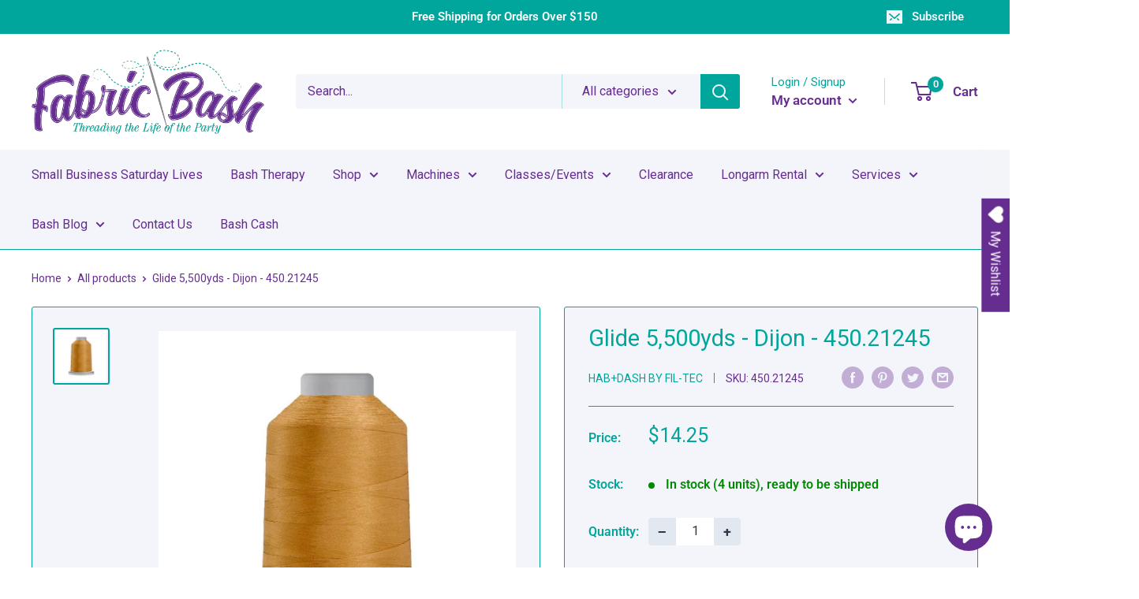

--- FILE ---
content_type: text/javascript
request_url: https://fabricbash.com/cdn/shop/t/40/assets/custom.js?v=102476495355921946141678850196
body_size: -753
content:
//# sourceMappingURL=/cdn/shop/t/40/assets/custom.js.map?v=102476495355921946141678850196


--- FILE ---
content_type: text/javascript; charset=utf-8
request_url: https://fabricbash.com/products/glide-dijon.js
body_size: 558
content:
{"id":4637642358842,"title":"Glide 5,500yds - Dijon - 450.21245","handle":"glide-dijon","description":"40wt. trilobal polyester thread used for sewing, quilting and embroidery. SHEEN\nGlide utilizes special technology to capture a beautiful luster within the fibers of a colorfast polyester. We welcome you to compare our Glide colors to your favorite polyester or rayon thread.\nCONSISTENT\nFil-Tec Glide with Advanced Trilobal Technology will maintain consistent tension throughout each \u0026amp; every spool. The results are high quality, consistent stitch formation, less thread breaks \u0026amp; fewer machine stops.\nCOVERAGE\nGlide offers superior coverage for all your sewing applications. Uniform \u0026amp; complete coverage (fill) provides a unique look. The thread appears to melt into the fabric.\nSTRENGTH\nGlide offers superior coverage for all your sewing applications. Uniform \u0026amp; complete coverage (fill) provides a unique look. The thread appears to melt into the fabric.\nLINT FREE\nGlide runs virtually lint-free through your machine’s needle \u0026amp; tensioners.","published_at":"2025-08-18T22:00:29-05:00","created_at":"2021-01-21T10:06:57-06:00","vendor":"Hab+Dash By Fil-Tec","type":"Thread","tags":["40","40wt","5000 meters","Brand_Hab+Dash By Fil-Tec","Collection_Glide","Color_Brown","embroidery","glide","Material_Polyester","poly","polyester","Product Type_Top Thread","quilting","sewing","Size_5000 meters","Specialty_Trilobal Polyester","Thread","Top Thread","Trilobal Polyester","Weight_40wt","yellow"],"price":1425,"price_min":1425,"price_max":1425,"available":true,"price_varies":false,"compare_at_price":null,"compare_at_price_min":0,"compare_at_price_max":0,"compare_at_price_varies":false,"variants":[{"id":32239023292474,"title":"Default Title","option1":"Default Title","option2":null,"option3":null,"sku":"450.21245","requires_shipping":true,"taxable":true,"featured_image":null,"available":true,"name":"Glide 5,500yds - Dijon - 450.21245","public_title":null,"options":["Default Title"],"price":1425,"weight":0,"compare_at_price":null,"inventory_management":"shopify","barcode":"089051005271","requires_selling_plan":false,"selling_plan_allocations":[]}],"images":["\/\/cdn.shopify.com\/s\/files\/1\/0123\/2499\/5130\/products\/EvoShopify_1474.jpg?v=1613086943"],"featured_image":"\/\/cdn.shopify.com\/s\/files\/1\/0123\/2499\/5130\/products\/EvoShopify_1474.jpg?v=1613086943","options":[{"name":"Title","position":1,"values":["Default Title"]}],"url":"\/products\/glide-dijon","media":[{"alt":"GLIDE DIJON - Fabric Bash","id":6765660700730,"position":1,"preview_image":{"aspect_ratio":1.0,"height":1200,"width":1200,"src":"https:\/\/cdn.shopify.com\/s\/files\/1\/0123\/2499\/5130\/products\/EvoShopify_1474.jpg?v=1613086943"},"aspect_ratio":1.0,"height":1200,"media_type":"image","src":"https:\/\/cdn.shopify.com\/s\/files\/1\/0123\/2499\/5130\/products\/EvoShopify_1474.jpg?v=1613086943","width":1200}],"requires_selling_plan":false,"selling_plan_groups":[]}

--- FILE ---
content_type: text/javascript; charset=utf-8
request_url: https://fabricbash.com/products/glide-dijon.js
body_size: 932
content:
{"id":4637642358842,"title":"Glide 5,500yds - Dijon - 450.21245","handle":"glide-dijon","description":"40wt. trilobal polyester thread used for sewing, quilting and embroidery. SHEEN\nGlide utilizes special technology to capture a beautiful luster within the fibers of a colorfast polyester. We welcome you to compare our Glide colors to your favorite polyester or rayon thread.\nCONSISTENT\nFil-Tec Glide with Advanced Trilobal Technology will maintain consistent tension throughout each \u0026amp; every spool. The results are high quality, consistent stitch formation, less thread breaks \u0026amp; fewer machine stops.\nCOVERAGE\nGlide offers superior coverage for all your sewing applications. Uniform \u0026amp; complete coverage (fill) provides a unique look. The thread appears to melt into the fabric.\nSTRENGTH\nGlide offers superior coverage for all your sewing applications. Uniform \u0026amp; complete coverage (fill) provides a unique look. The thread appears to melt into the fabric.\nLINT FREE\nGlide runs virtually lint-free through your machine’s needle \u0026amp; tensioners.","published_at":"2025-08-18T22:00:29-05:00","created_at":"2021-01-21T10:06:57-06:00","vendor":"Hab+Dash By Fil-Tec","type":"Thread","tags":["40","40wt","5000 meters","Brand_Hab+Dash By Fil-Tec","Collection_Glide","Color_Brown","embroidery","glide","Material_Polyester","poly","polyester","Product Type_Top Thread","quilting","sewing","Size_5000 meters","Specialty_Trilobal Polyester","Thread","Top Thread","Trilobal Polyester","Weight_40wt","yellow"],"price":1425,"price_min":1425,"price_max":1425,"available":true,"price_varies":false,"compare_at_price":null,"compare_at_price_min":0,"compare_at_price_max":0,"compare_at_price_varies":false,"variants":[{"id":32239023292474,"title":"Default Title","option1":"Default Title","option2":null,"option3":null,"sku":"450.21245","requires_shipping":true,"taxable":true,"featured_image":null,"available":true,"name":"Glide 5,500yds - Dijon - 450.21245","public_title":null,"options":["Default Title"],"price":1425,"weight":0,"compare_at_price":null,"inventory_management":"shopify","barcode":"089051005271","requires_selling_plan":false,"selling_plan_allocations":[]}],"images":["\/\/cdn.shopify.com\/s\/files\/1\/0123\/2499\/5130\/products\/EvoShopify_1474.jpg?v=1613086943"],"featured_image":"\/\/cdn.shopify.com\/s\/files\/1\/0123\/2499\/5130\/products\/EvoShopify_1474.jpg?v=1613086943","options":[{"name":"Title","position":1,"values":["Default Title"]}],"url":"\/products\/glide-dijon","media":[{"alt":"GLIDE DIJON - Fabric Bash","id":6765660700730,"position":1,"preview_image":{"aspect_ratio":1.0,"height":1200,"width":1200,"src":"https:\/\/cdn.shopify.com\/s\/files\/1\/0123\/2499\/5130\/products\/EvoShopify_1474.jpg?v=1613086943"},"aspect_ratio":1.0,"height":1200,"media_type":"image","src":"https:\/\/cdn.shopify.com\/s\/files\/1\/0123\/2499\/5130\/products\/EvoShopify_1474.jpg?v=1613086943","width":1200}],"requires_selling_plan":false,"selling_plan_groups":[]}